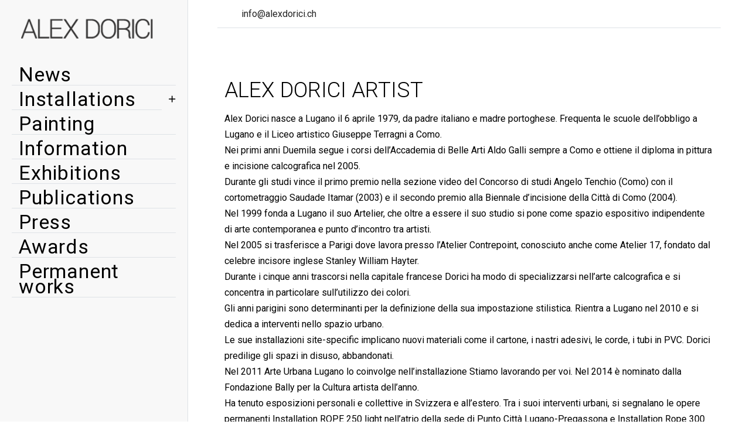

--- FILE ---
content_type: text/html; charset=utf-8
request_url: https://alexdorici.ch/
body_size: 9133
content:
<!DOCTYPE html>
<html lang="it-it" dir="ltr" data-bs-theme="light">

<head>
   <meta http-equiv="X-UA-Compatible" content="IE=edge" /><meta name="viewport" content="width=device-width, initial-scale=1" /><meta name="HandheldFriendly" content="true" /><meta name="mobile-web-app-capable" content="YES" /> <!-- document meta -->
   <meta charset="utf-8">
	<meta name="author" content="Aris">
	<meta name="generator" content="Joomla! - Open Source Content Management">
	<title>Alex Dorici</title>
<link href="/images/favicon.png?d3a1a4" rel="shortcut icon" type="image/png" sizes="any">
	<link href="/images/apple-touch.png?d3a1a4" rel="apple-touch-icon" type="image/png" sizes="any">
	<link href="/media/astroid/css/animate.min.css?d3a1a4" rel="stylesheet">
	<link href="https://fonts.gstatic.com?d3a1a4" rel="preconnect">
	<link href="https://fonts.googleapis.com/css2?family=Roboto:ital,wght@0,100;0,200;0,300;0,400;0,500;0,600;0,700;0,800;0,900;1,100;1,200;1,300;1,400;1,500;1,600;1,700;1,800;1,900&amp;display=swap" rel="stylesheet">
	<link href="/media/astroid/assets/vendor/fontawesome/css/all.min.css?d3a1a4" rel="stylesheet">
	<link href="/media/astroid/css/debug.css?d3a1a4" rel="stylesheet">
	<link href="/media/templates/site/tp_onepage/css/compiled-ddf452022cab61a457a2119ec7da2661.css?d3a1a4" rel="stylesheet">
	<link href="/media/templates/site/tp_onepage/css/compiled-2069f2fddaa963936a9c7724baec20cc.css?d3a1a4" rel="stylesheet">
	<link href="/media/vendor/joomla-custom-elements/css/joomla-alert.min.css?0.4.1" rel="stylesheet">
	<link href="/media/uikit4/css/uikit.min.css?d3a1a4" rel="stylesheet">
	<style>#fi-61b9f1168f37cc48296773{margin-bottom:30px}@media (max-width: 575.98px) {#fi-61b9f1168f37cc48296773{margin-bottom:30px}}</style>
	<style>.astroid-nav .nav-link:active, .astroid-nav .nav-link.active, .astroid-sidebar-menu .nav-link:active, .astroid-sidebar-menu .nav-link.active {
    background-color: #f8f8f8;
}
    .text-center {
    text-align: left !important;
}
li {
    padding: 0px 0;
}
.headline-bullet h3.module-title::before, .headline-bullet .module-title.h3::before {
    content: "";
    display: inline-block;
    position: relative;
    top: calc(-0 * 0em);
    vertical-align: middle;
    height: calc(0px + 0em);
    margin-right: calc(0px + 0em);
    border-left: calc(0px + 0em);
}
.headline-border-50 h3.module-title::after, .headline-border-50 .module-title.h3::after {
    bottom: 0;
    content: "";
    height: 1px;
    left: 0;
    position: absolute;
    width: 100%;
    background-color: #dee2e6 !important;
    border: none;
}
.headline-border-30 h3.module-title::after, .headline-border-30 .module-title.h3::after {
    bottom: 0;
    content: "";
    height: 1px;
    left: 0;
    position: absolute;
    width: 100%;
    background-color: #dee2e6 !important;
    border: none;

}
.uk-dotnav > .uk-active > * {
    background: #dee2e6 !important;
    border: 1px solid #dee2e6 !important;
}

.astroid-sidebar-content {
    padding: 0px;
}
.astroid-sidebar-menu li a {
    width: 100%;
    padding: 7px 10%;
        border-bottom: 1px solid #dee2e6 !important;
}
.astroid-sidebar-menu li > ul {
    list-style-type: none;
    margin: 0;
    padding: 0;
    padding-left: 20px;
    display: none;
    border-top: 0px solid #eee;
    
      font-weight: 400;
    text-transform: none;
    font-size: 34px;
    letter-spacing: 0.8px;
    line-height: 26px;
    font-family: Roboto, Arial, Helvetica, sans-serif;
}
.astroid-header-section, .astroid-sidebar-header {
    background-color: #ffffff;
}</style>
<script src="/media/vendor/jquery/js/jquery.min.js?3.7.1"></script>
	<script src="/media/astroid/js/animate.min.js?d3a1a4"></script>
	<script src="/media/astroid/js/offcanvas.min.js?d3a1a4"></script>
	<script src="/media/astroid/js/mobilemenu.min.js?d3a1a4"></script>
	<script src="/media/astroid/js/script.min.js?d3a1a4"></script>
	<script src="/media/astroid/js/debug.min.js?d3a1a4"></script>
	<script type="application/json" class="joomla-script-options new">{"joomla.jtext":{"ERROR":"Errore","MESSAGE":"Messaggio","NOTICE":"Avviso","WARNING":"Attenzione","JCLOSE":"Chiudi","JOK":"OK","JOPEN":"Apri"},"system.paths":{"root":"","rootFull":"https:\/\/alexdorici.ch\/","base":"","baseFull":"https:\/\/alexdorici.ch\/"},"csrf.token":"7d494746e39f6c07ec108f03d03222b3","uikit4.defer":true}</script>
	<script src="/media/system/js/core.min.js?a3d8f8"></script>
	<script src="/media/vendor/webcomponentsjs/js/webcomponents-bundle.min.js?2.8.0" nomodule defer></script>
	<script src="/media/vendor/bootstrap/js/tab.min.js?5.3.8" type="module"></script>
	<script src="/media/system/js/joomla-hidden-mail.min.js?80d9c7" type="module"></script>
	<script src="/media/system/js/messages.min.js?9a4811" type="module"></script>
	<script src="/media/uikit4/js/uikit.min.js?d3a1a4"></script>
	<script src="/media/uikit4/js/uikit-icons.min.js?d3a1a4"></script>
	<script>var TEMPLATE_HASH = "1991450226ad3e69810cfce6556c828e", ASTROID_COLOR_MODE ="light";</script>
	<script type="application/ld+json">{"@context":"https://schema.org","@graph":[{"@type":"Organization","@id":"https://alexdorici.ch/#/schema/Organization/base","name":"Alex Dorici","url":"https://alexdorici.ch/"},{"@type":"WebSite","@id":"https://alexdorici.ch/#/schema/WebSite/base","url":"https://alexdorici.ch/","name":"Alex Dorici","publisher":{"@id":"https://alexdorici.ch/#/schema/Organization/base"}},{"@type":"WebPage","@id":"https://alexdorici.ch/#/schema/WebPage/base","url":"https://alexdorici.ch/","name":"Alex Dorici","isPartOf":{"@id":"https://alexdorici.ch/#/schema/WebSite/base"},"about":{"@id":"https://alexdorici.ch/#/schema/Organization/base"},"inLanguage":"it-IT"},{"@type":"Article","@id":"https://alexdorici.ch/#/schema/com_content/article/10","name":"Home","headline":"Home","inLanguage":"it-IT","isPartOf":{"@id":"https://alexdorici.ch/#/schema/WebPage/base"}}]}</script>
 <!-- joomla head -->
    <!-- head styles -->
    <!-- head scripts -->
</head> <!-- document head -->

<body class="site astroid-framework com-content view-article layout-default itemid-178 guest-user astroid-header-sidebar-left header-sidebar-left start-alias tp-style-40 it-IT ltr" data-bs-spy="scroll" data-bs-target="#astroid-header" >
<!-- Loading old Bootstrap 5.1 because the new boorstrap 5.2 is not working for scollspy -->
<script src="https://cdn.jsdelivr.net/npm/bootstrap@5.1.3/dist/js/bootstrap.min.js" crossorigin="anonymous"></script>
   <button type="button" title="Back to Top" id="astroid-backtotop" class="btn rounded" ><i class="fas fa-arrow-up"></i></button><!-- astroid container -->
<div class="astroid-container row g-0">
    <!-- header starts -->
<div class="astroid-header astroid-sidebar-header col-12 col-xl-auto astroid-sidebar-left sidebar-dir-left has-sidebar">
    <div class="astroid-sidebar-content sticky-top">
        <div class="astroid-sidebar-collapsable">
            <i class="fa"></i>
        </div>
                <div class="astroid-sidebar-logo mb-xl-4">
            <div class="justify-content-start astroid-sidebar-mobile-menu"><div class="header-mobilemenu-trigger burger-menu-button align-self-center" data-offcanvas="#astroid-mobilemenu" data-effect="mobilemenu-slide"><button aria-label="Mobile Menu Toggle" class="button" type="button"><span class="box"><span class="inner"><span class="visually-hidden">Mobile Menu Toggle</span></span></span></button></div></div>            <div class="flex-grow-1">
                <!-- logo starts -->
    <!-- image logo starts -->
        <div class="logo-wrapper astroid-logo">
                <a target="_self" class="astroid-logo astroid-logo-image d-flex align-items-center mr-0 mr-lg-4" href="https://alexdorici.ch/" aria-label="Alex Dorici">
                                <img src="https://alexdorici.ch/images/logo1.png" alt="Alex Dorici" class="astroid-logo-default" />                                    
            <img src="https://alexdorici.ch/images/logo.png" alt="Alex Dorici" class="astroid-logo-mobile" />                            </a>
            </div>
    <!-- image logo ends -->
<!-- logo ends -->            </div>
            <div class="d-lg-none d-block min-w-30"></div>
        </div>
                        <div class="astroid-sidebar-menu-wrap">
            <ul class="astroid-sidebar-menu"><li class="nav-item nav-item-id-179 nav-item-level-1"><div class="nav-item-inner d-flex align-items-center"><!--menu link starts-->
<a href="/index.php/news" title="News" class="as-menu-item text-center nav-link-item-id-179 nav-link item-link-component item-level-1" data-drop-action="hover">
   <span class="nav-title">
                                          <span class="nav-title-text">News</span>                              </span>
   </a>
<!--menu link ends--></div></li><li class="nav-item nav-item-id-261 nav-item-level-1 nav-item-deeper nav-item-parent has-megamenu nav-item-dropdown"><div class="nav-item-inner d-flex align-items-center"><!--menu link starts-->
<a href="/index.php/installations" title="Installations" class="as-menu-item text-center nav-link-item-id-261 nav-link megamenu-item-link item-link-component item-level-1" data-drop-action="hover">
   <span class="nav-title">
                                          <span class="nav-title-text">Installations</span>                              </span>
   </a>
    <i class="fas fa-plus nav-item-caret"></i>
<!--menu link ends--></div><ul class="nav-child navbar-subnav level-1"><li class="nav-item-submenu nav-item-id-269 nav-item-level-2"><div class="nav-item-inner d-flex align-items-center"><!--menu link starts-->
<a href="/index.php/installations/rope912light" title="Rope#912Light" class="as-menu-item nav-link-item-id-269 item-link-component item-level-2" data-drop-action="hover">
   <span class="nav-title">
                                          <span class="nav-title-text">Rope#912Light</span>                              </span>
   </a>
<!--menu link ends--></div></li><li class="nav-item-submenu nav-item-id-270 nav-item-level-2"><div class="nav-item-inner d-flex align-items-center"><!--menu link starts-->
<a href="/index.php/installations/l-producao" title="L.Produçao" class="as-menu-item nav-link-item-id-270 item-link-component item-level-2" data-drop-action="hover">
   <span class="nav-title">
                                          <span class="nav-title-text">L.Produçao</span>                              </span>
   </a>
<!--menu link ends--></div></li><li class="nav-item-submenu nav-item-id-271 nav-item-level-2"><div class="nav-item-inner d-flex align-items-center"><!--menu link starts-->
<a href="/index.php/installations/rope88light" title="Rope#88Light" class="as-menu-item nav-link-item-id-271 item-link-component item-level-2" data-drop-action="hover">
   <span class="nav-title">
                                          <span class="nav-title-text">Rope#88Light</span>                              </span>
   </a>
<!--menu link ends--></div></li><li class="nav-item-submenu nav-item-id-272 nav-item-level-2"><div class="nav-item-inner d-flex align-items-center"><!--menu link starts-->
<a href="/index.php/installations/neuralrope-1" title="NeuralRope#1" class="as-menu-item nav-link-item-id-272 item-link-component item-level-2" data-drop-action="hover">
   <span class="nav-title">
                                          <span class="nav-title-text">NeuralRope#1</span>                              </span>
   </a>
<!--menu link ends--></div></li><li class="nav-item-submenu nav-item-id-273 nav-item-level-2"><div class="nav-item-inner d-flex align-items-center"><!--menu link starts-->
<a href="/index.php/installations/geometrie" title="Geometrie" class="as-menu-item nav-link-item-id-273 item-link-component item-level-2" data-drop-action="hover">
   <span class="nav-title">
                                          <span class="nav-title-text">Geometrie</span>                              </span>
   </a>
<!--menu link ends--></div></li><li class="nav-item-submenu nav-item-id-274 nav-item-level-2"><div class="nav-item-inner d-flex align-items-center"><!--menu link starts-->
<a href="/index.php/installations/sdw" title="SDW #21032018" class="as-menu-item nav-link-item-id-274 item-link-component item-level-2" data-drop-action="hover">
   <span class="nav-title">
                                          <span class="nav-title-text">SDW #21032018</span>                              </span>
   </a>
<!--menu link ends--></div></li><li class="nav-item-submenu nav-item-id-275 nav-item-level-2"><div class="nav-item-inner d-flex align-items-center"><!--menu link starts-->
<a href="/index.php/installations/portugal-729" title="Portugal#729" class="as-menu-item nav-link-item-id-275 item-link-component item-level-2" data-drop-action="hover">
   <span class="nav-title">
                                          <span class="nav-title-text">Portugal#729</span>                              </span>
   </a>
<!--menu link ends--></div></li><li class="nav-item-submenu nav-item-id-276 nav-item-level-2"><div class="nav-item-inner d-flex align-items-center"><!--menu link starts-->
<a href="/index.php/installations/azulejo-844" title="Azulejo#844" class="as-menu-item nav-link-item-id-276 item-link-component item-level-2" data-drop-action="hover">
   <span class="nav-title">
                                          <span class="nav-title-text">Azulejo#844</span>                              </span>
   </a>
<!--menu link ends--></div></li><li class="nav-item-submenu nav-item-id-277 nav-item-level-2"><div class="nav-item-inner d-flex align-items-center"><!--menu link starts-->
<a href="/index.php/installations/9-rooms" title="9#Rooms" class="as-menu-item nav-link-item-id-277 item-link-component item-level-2" data-drop-action="hover">
   <span class="nav-title">
                                          <span class="nav-title-text">9#Rooms</span>                              </span>
   </a>
<!--menu link ends--></div></li><li class="nav-item-submenu nav-item-id-278 nav-item-level-2"><div class="nav-item-inner d-flex align-items-center"><!--menu link starts-->
<a href="/index.php/installations/portugal-49" title="Portugal#49" class="as-menu-item nav-link-item-id-278 item-link-component item-level-2" data-drop-action="hover">
   <span class="nav-title">
                                          <span class="nav-title-text">Portugal#49</span>                              </span>
   </a>
<!--menu link ends--></div></li><li class="nav-item-submenu nav-item-id-279 nav-item-level-2"><div class="nav-item-inner d-flex align-items-center"><!--menu link starts-->
<a href="/index.php/installations/rope300light" title="Rope#300Light" class="as-menu-item nav-link-item-id-279 item-link-component item-level-2" data-drop-action="hover">
   <span class="nav-title">
                                          <span class="nav-title-text">Rope#300Light</span>                              </span>
   </a>
<!--menu link ends--></div></li><li class="nav-item-submenu nav-item-id-280 nav-item-level-2"><div class="nav-item-inner d-flex align-items-center"><!--menu link starts-->
<a href="/index.php/installations/rope-125light" title="Rope#125Light" class="as-menu-item nav-link-item-id-280 item-link-component item-level-2" data-drop-action="hover">
   <span class="nav-title">
                                          <span class="nav-title-text">Rope#125Light</span>                              </span>
   </a>
<!--menu link ends--></div></li><li class="nav-item-submenu nav-item-id-281 nav-item-level-2"><div class="nav-item-inner d-flex align-items-center"><!--menu link starts-->
<a href="/index.php/installations/garden-01" title="Garden#01" class="as-menu-item nav-link-item-id-281 item-link-component item-level-2" data-drop-action="hover">
   <span class="nav-title">
                                          <span class="nav-title-text">Garden#01</span>                              </span>
   </a>
<!--menu link ends--></div></li><li class="nav-item-submenu nav-item-id-282 nav-item-level-2"><div class="nav-item-inner d-flex align-items-center"><!--menu link starts-->
<a href="/index.php/installations/garden-02" title="Garden#02" class="as-menu-item nav-link-item-id-282 item-link-component item-level-2" data-drop-action="hover">
   <span class="nav-title">
                                          <span class="nav-title-text">Garden#02</span>                              </span>
   </a>
<!--menu link ends--></div></li><li class="nav-item-submenu nav-item-id-283 nav-item-level-2"><div class="nav-item-inner d-flex align-items-center"><!--menu link starts-->
<a href="/index.php/installations/3d-light-cube" title="3D Light Cube" class="as-menu-item nav-link-item-id-283 item-link-component item-level-2" data-drop-action="hover">
   <span class="nav-title">
                                          <span class="nav-title-text">3D Light Cube</span>                              </span>
   </a>
<!--menu link ends--></div></li><li class="nav-item-submenu nav-item-id-284 nav-item-level-2"><div class="nav-item-inner d-flex align-items-center"><!--menu link starts-->
<a href="/index.php/installations/sd-12062013" title="SD #12062013" class="as-menu-item nav-link-item-id-284 item-link-component item-level-2" data-drop-action="hover">
   <span class="nav-title">
                                          <span class="nav-title-text">SD #12062013</span>                              </span>
   </a>
<!--menu link ends--></div></li><li class="nav-item-submenu nav-item-id-285 nav-item-level-2"><div class="nav-item-inner d-flex align-items-center"><!--menu link starts-->
<a href="/index.php/installations/rope-207-452" title="Rope #207/452" class="as-menu-item nav-link-item-id-285 item-link-component item-level-2" data-drop-action="hover">
   <span class="nav-title">
                                          <span class="nav-title-text">Rope #207/452</span>                              </span>
   </a>
<!--menu link ends--></div></li><li class="nav-item-submenu nav-item-id-286 nav-item-level-2"><div class="nav-item-inner d-flex align-items-center"><!--menu link starts-->
<a href="/index.php/installations/km-zero" title="Km Zero" class="as-menu-item nav-link-item-id-286 item-link-component item-level-2" data-drop-action="hover">
   <span class="nav-title">
                                          <span class="nav-title-text">Km Zero</span>                              </span>
   </a>
<!--menu link ends--></div></li><li class="nav-item-submenu nav-item-id-287 nav-item-level-2"><div class="nav-item-inner d-flex align-items-center"><!--menu link starts-->
<a href="/index.php/installations/sdf-into-ch" title="SDF into CH" class="as-menu-item nav-link-item-id-287 item-link-component item-level-2" data-drop-action="hover">
   <span class="nav-title">
                                          <span class="nav-title-text">SDF into CH</span>                              </span>
   </a>
<!--menu link ends--></div></li><li class="nav-item-submenu nav-item-id-288 nav-item-level-2"><div class="nav-item-inner d-flex align-items-center"><!--menu link starts-->
<a href="/index.php/installations/cube" title="Cube" class="as-menu-item nav-link-item-id-288 item-link-component item-level-2" data-drop-action="hover">
   <span class="nav-title">
                                          <span class="nav-title-text">Cube</span>                              </span>
   </a>
<!--menu link ends--></div></li><li class="nav-item-submenu nav-item-id-289 nav-item-level-2"><div class="nav-item-inner d-flex align-items-center"><!--menu link starts-->
<a href="/index.php/installations/4179" title="#4179" class="as-menu-item nav-link-item-id-289 item-link-component item-level-2" data-drop-action="hover">
   <span class="nav-title">
                                          <span class="nav-title-text">#4179</span>                              </span>
   </a>
<!--menu link ends--></div></li><li class="nav-item-submenu nav-item-id-290 nav-item-level-2"><div class="nav-item-inner d-flex align-items-center"><!--menu link starts-->
<a href="/index.php/installations/geometricarc" title="GeometricARC" class="as-menu-item nav-link-item-id-290 item-link-component item-level-2" data-drop-action="hover">
   <span class="nav-title">
                                          <span class="nav-title-text">GeometricARC</span>                              </span>
   </a>
<!--menu link ends--></div></li><li class="nav-item-submenu nav-item-id-291 nav-item-level-2"><div class="nav-item-inner d-flex align-items-center"><!--menu link starts-->
<a href="/index.php/installations/sd-07072013" title="SD #07072013" class="as-menu-item nav-link-item-id-291 item-link-component item-level-2" data-drop-action="hover">
   <span class="nav-title">
                                          <span class="nav-title-text">SD #07072013</span>                              </span>
   </a>
<!--menu link ends--></div></li><li class="nav-item-submenu nav-item-id-292 nav-item-level-2"><div class="nav-item-inner d-flex align-items-center"><!--menu link starts-->
<a href="/index.php/installations/its-about-time" title="It's About Time" class="as-menu-item nav-link-item-id-292 item-link-component item-level-2" data-drop-action="hover">
   <span class="nav-title">
                                          <span class="nav-title-text">It's About Time</span>                              </span>
   </a>
<!--menu link ends--></div></li><li class="nav-item-submenu nav-item-id-293 nav-item-level-2"><div class="nav-item-inner d-flex align-items-center"><!--menu link starts-->
<a href="/index.php/installations/s-implosion" title="S. Implosion" class="as-menu-item nav-link-item-id-293 item-link-component item-level-2" data-drop-action="hover">
   <span class="nav-title">
                                          <span class="nav-title-text">S. Implosion</span>                              </span>
   </a>
<!--menu link ends--></div></li><li class="nav-item-submenu nav-item-id-294 nav-item-level-2"><div class="nav-item-inner d-flex align-items-center"><!--menu link starts-->
<a href="/index.php/installations/reappropriation" title="Reappropriation" class="as-menu-item nav-link-item-id-294 item-link-component item-level-2" data-drop-action="hover">
   <span class="nav-title">
                                          <span class="nav-title-text">Reappropriation</span>                              </span>
   </a>
<!--menu link ends--></div></li><li class="nav-item-submenu nav-item-id-295 nav-item-level-2"><div class="nav-item-inner d-flex align-items-center"><!--menu link starts-->
<a href="/index.php/installations/slv" title="SLV" class="as-menu-item nav-link-item-id-295 item-link-component item-level-2" data-drop-action="hover">
   <span class="nav-title">
                                          <span class="nav-title-text">SLV</span>                              </span>
   </a>
<!--menu link ends--></div></li><li class="nav-item-submenu nav-item-id-296 nav-item-level-2"><div class="nav-item-inner d-flex align-items-center"><!--menu link starts-->
<a href="/index.php/installations/2023-01-28-15-44-49" title="?" class="as-menu-item nav-link-item-id-296 item-link-component item-level-2" data-drop-action="hover">
   <span class="nav-title">
                                          <span class="nav-title-text">?</span>                              </span>
   </a>
<!--menu link ends--></div></li><li class="nav-item-submenu nav-item-id-297 nav-item-level-2"><div class="nav-item-inner d-flex align-items-center"><!--menu link starts-->
<a href="/index.php/installations/ail" title="#AIL" class="as-menu-item nav-link-item-id-297 item-link-component item-level-2" data-drop-action="hover">
   <span class="nav-title">
                                          <span class="nav-title-text">#AIL</span>                              </span>
   </a>
<!--menu link ends--></div></li><li class="nav-item-submenu nav-item-id-298 nav-item-level-2"><div class="nav-item-inner d-flex align-items-center"><!--menu link starts-->
<a href="/index.php/installations/geometricwall" title="GeometricWall" class="as-menu-item nav-link-item-id-298 item-link-component item-level-2" data-drop-action="hover">
   <span class="nav-title">
                                          <span class="nav-title-text">GeometricWall</span>                              </span>
   </a>
<!--menu link ends--></div></li><li class="nav-item-submenu nav-item-id-299 nav-item-level-2"><div class="nav-item-inner d-flex align-items-center"><!--menu link starts-->
<a href="/index.php/installations/wpu2019" title="WPU2019" class="as-menu-item nav-link-item-id-299 item-link-component item-level-2" data-drop-action="hover">
   <span class="nav-title">
                                          <span class="nav-title-text">WPU2019</span>                              </span>
   </a>
<!--menu link ends--></div></li><li class="nav-item-submenu nav-item-id-300 nav-item-level-2"><div class="nav-item-inner d-flex align-items-center"><!--menu link starts-->
<a href="/index.php/installations/irs" title="#IRS" class="as-menu-item nav-link-item-id-300 item-link-component item-level-2" data-drop-action="hover">
   <span class="nav-title">
                                          <span class="nav-title-text">#IRS</span>                              </span>
   </a>
<!--menu link ends--></div></li><li class="nav-item-submenu nav-item-id-301 nav-item-level-2"><div class="nav-item-inner d-flex align-items-center"><!--menu link starts-->
<a href="/index.php/installations/bagbox-1" title="BagBox#1" class="as-menu-item nav-link-item-id-301 item-link-component item-level-2" data-drop-action="hover">
   <span class="nav-title">
                                          <span class="nav-title-text">BagBox#1</span>                              </span>
   </a>
<!--menu link ends--></div></li></ul></li><li class="nav-item nav-item-id-262 nav-item-level-1"><div class="nav-item-inner d-flex align-items-center"><!--menu link starts-->
<a href="/index.php/painting" title="Painting" class="as-menu-item text-center nav-link-item-id-262 nav-link item-link-component item-level-1" data-drop-action="hover">
   <span class="nav-title">
                                          <span class="nav-title-text">Painting</span>                              </span>
   </a>
<!--menu link ends--></div></li><li class="nav-item nav-item-id-263 nav-item-level-1"><div class="nav-item-inner d-flex align-items-center"><!--menu link starts-->
<a href="/index.php/information" title="Information" class="as-menu-item text-center nav-link-item-id-263 nav-link item-link-component item-level-1" data-drop-action="hover">
   <span class="nav-title">
                                          <span class="nav-title-text">Information</span>                              </span>
   </a>
<!--menu link ends--></div></li><li class="nav-item nav-item-id-264 nav-item-level-1"><div class="nav-item-inner d-flex align-items-center"><!--menu link starts-->
<a href="/index.php/exhibitions" title="Exhibitions" class="as-menu-item text-center nav-link-item-id-264 nav-link item-link-component item-level-1" data-drop-action="hover">
   <span class="nav-title">
                                          <span class="nav-title-text">Exhibitions</span>                              </span>
   </a>
<!--menu link ends--></div></li><li class="nav-item nav-item-id-265 nav-item-level-1"><div class="nav-item-inner d-flex align-items-center"><!--menu link starts-->
<a href="/index.php/publications" title="Publications" class="as-menu-item text-center nav-link-item-id-265 nav-link item-link-component item-level-1" data-drop-action="hover">
   <span class="nav-title">
                                          <span class="nav-title-text">Publications</span>                              </span>
   </a>
<!--menu link ends--></div></li><li class="nav-item nav-item-id-266 nav-item-level-1"><div class="nav-item-inner d-flex align-items-center"><!--menu link starts-->
<a href="/index.php/press" title="Press" class="as-menu-item text-center nav-link-item-id-266 nav-link item-link-component item-level-1" data-drop-action="hover">
   <span class="nav-title">
                                          <span class="nav-title-text">Press</span>                              </span>
   </a>
<!--menu link ends--></div></li><li class="nav-item nav-item-id-267 nav-item-level-1"><div class="nav-item-inner d-flex align-items-center"><!--menu link starts-->
<a href="/index.php/awards" title="Awards" class="as-menu-item text-center nav-link-item-id-267 nav-link item-link-component item-level-1" data-drop-action="hover">
   <span class="nav-title">
                                          <span class="nav-title-text">Awards</span>                              </span>
   </a>
<!--menu link ends--></div></li><li class="nav-item nav-item-id-268 nav-item-level-1"><div class="nav-item-inner d-flex align-items-center"><!--menu link starts-->
<a href="/index.php/permanent-works" title="Permanent works" class="as-menu-item text-center nav-link-item-id-268 nav-link item-link-component item-level-1" data-drop-action="hover">
   <span class="nav-title">
                                          <span class="nav-title-text">Permanent works</span>                              </span>
   </a>
<!--menu link ends--></div></li></ul>        </div>
                    <div class="astroid-sidebar-block astroid-sidebar-block-2">
                <div class="header-block-item"></div>            </div>
            </div>
</div>
<!-- header ends -->    <!-- astroid content -->
    <div class="astroid-content has-sidebar sidebar-dir-left col">
                <!-- astroid layout -->
        <div class="astroid-layout astroid-layout-wide">
                        <!-- astroid wrapper -->
            <div class="astroid-wrapper">
                                <div class="astroid-section" id="home"><div class="container"><div class="astroid-row row border-bottom" id="ar-1eisx8g60"><div class="astroid-column col-lg-8 col-md-12 col-sm-12 col-12" id="ac-8nwirqd27"><div class="astroid-module-position" id="tl-doj03c95r"><div class="astroid-contact-info">
   
   
   
         <span class="astroid-contact-email">
                     <i class="far fa-envelope"></i>
                            <joomla-hidden-mail  is-link="1" is-email="1" first="aW5mbw==" last="YWxleGRvcmljaS5jaA==" text="aW5mb0BhbGV4ZG9yaWNpLmNo" base="" >Questo indirizzo email è protetto dagli spambots. È necessario abilitare JavaScript per vederlo.</joomla-hidden-mail>      </span>
   
   </div></div></div><div class="astroid-column col-lg-4 col-md-12 col-sm-12 col-12" id="ac-87asgxhn7"><div class="astroid-module-position float-right" id="tr-cm03j5sls"><div class="astroid-social-icons row">
    <div class="col"><a title="Instagram"  href="https://www.instagram.com/alexdorici/" target="_blank" rel="noopener"><i class="fab fa-instagram"></i></a></div></div></div></div></div></div></div><div class="astroid-section astroid-component-section" id="content"><div class="container"><div class="astroid-row row" id="ar-1528971561366"><div class="astroid-column col-lg-4 col-md-12 col-sm-12 col-12 col-lg-12" id="ac-1528971561366"><div class="astroid-message" id="m-1528971711775"><div id="system-message-container" aria-live="polite"></div>
</div><div class="astroid-component" id="ca-1529739248826"><main class="astroid-component-area">
   <div class="com-content-article item-page" itemscope itemtype="https://schema.org/Article"><meta itemprop="inLanguage" content="it-IT"><div class="astroid-section" id="as-61b5cf11613cc086185689"><div class="astroid-row row no-gutters gx-0" id="ar-61b5cf11613cc033152637"><div class="astroid-column col-lg-12 col-md-12 col-sm-12 col-12" id="ac-61b5cf11613cc030930660"><div class="astroid-article-full-image" id="fi-61b9f1168f37cc48296773">
</div><div class="astroid-article-text" id="awt-61bae20c0d2cf499628496"><h2>Alex Dorici Artist</h2>
<p>Alex Dorici nasce a Lugano il 6 aprile 1979, da padre italiano e madre portoghese. Frequenta le scuole dell’obbligo a Lugano e il Liceo artistico Giuseppe Terragni a Como.<br />Nei primi anni Duemila segue i corsi dell’Accademia di Belle Arti Aldo Galli sempre a Como e ottiene il diploma in pittura e incisione calcografica nel 2005.<br />Durante gli studi vince il primo premio nella sezione video del Concorso di studi Angelo Tenchio (Como) con il cortometraggio Saudade Itamar (2003) e il secondo premio alla Biennale d’incisione della Città di Como (2004).<br />Nel 1999 fonda a Lugano il suo Artelier, che oltre a essere il suo studio si pone come spazio espositivo indipendente di arte contemporanea e punto d’incontro tra artisti.<br />Nel 2005 si trasferisce a Parigi dove lavora presso l’Atelier Contrepoint, conosciuto anche come Atelier 17, fondato dal celebre incisore inglese Stanley William Hayter.<br />Durante i cinque anni trascorsi nella capitale francese Dorici ha modo di specializzarsi nell’arte calcografica e si concentra in particolare sull’utilizzo dei colori.<br />Gli anni parigini sono determinanti per la definizione della sua impostazione stilistica. Rientra a Lugano nel 2010 e si dedica a interventi nello spazio urbano.<br />Le sue installazioni site-specific implicano nuovi materiali come il cartone, i nastri adesivi, le corde, i tubi in PVC. Dorici predilige gli spazi in disuso, abbandonati.<br />Nel 2011 Arte Urbana Lugano lo coinvolge nell’installazione Stiamo lavorando per voi. Nel 2014 è nominato dalla Fondazione Bally per la Cultura artista dell’anno.<br />Ha tenuto esposizioni personali e collettive in Svizzera e all’estero. Tra i suoi interventi urbani, si segnalano le opere permanenti Installation ROPE 250 light nell’atrio della sede di Punto Città Lugano-Pregassona e Installation Rope 300 meters Light nella Torre del Capitano di Morcote. L’artista vive e lavora a Lugano.<br /><br /></p>
<p><a href="/index.php/information">&gt;Leggi tutto</a></p>
<p> </p> </div></div></div></div></div>
</main></div></div></div></div></div><div class="astroid-section" id="portfolio"><div class="container"><div class="astroid-row row" id="ar-2ltsdq14z"><div class="astroid-column col-lg-12 col-md-12 col-sm-12 col-12" id="ac-vp12if5ep"><div class="astroid-module-position headline-border-30" id="bb1s-wjkcctjqm" data-animation="fadeInUp" style="visibility: hidden;"><div class="moduletable split-title-module"><h3 class="module-title split-title page-header"><span class="split-1">Portfolio Opere</span></h3>
<style type="text/css">

.uk-card img { transform: scale(1); transform-origin: 50% 50% 0px; transition: all 0.3s ease 0s; }
.uk-card a:hover img { transform: scale(1.0); }
.uk-card .item-image-backdrop { position: absolute; top: 0px; left: 0px; z-index: 10; width: 100%; height: 100%; background-color: rgb(0, 0, 0); visibility: hidden; opacity: 0; transition: all 0.3s ease 0s; }
.uk-card a:hover .item-image-backdrop { visibility: visible; opacity: 0.7; }
.uk-card .item-image-backdrop::before { content: ""; z-index: 11; display: block; width: 25px; height: 1px; background-color: rgb(255, 255, 255); position: absolute; top: 50%; left: 50%; margin-left: -12px; transition: all 0.3s ease 0s; transform: translateX(-150px); }
.uk-card .item-image-backdrop::after { content: ""; z-index: 12; display: block; width: 1px; height: 25px; background-color: rgb(255, 255, 255); position: absolute; top: 50%; left: 50%; margin-top: -12px; transition: all 0.3s ease 0s; transform: translateY(-150px); }
.uk-card a:hover .item-image-backdrop::before { transform: translateX(0px); }
.uk-card a:hover .item-image-backdrop::after { transform: translateY(0px); }

</style>

<div class="uk-slider-container-offset" uk-slider="autoplay:true;autoplay-interval:4000;finite:0;pause-on-hover:0">
    <div class="uk-position-relative uk-visible-toggle">
        <ul class="uk-grid-match uk-slider-items  uk-grid uk-grid-medium uk-child-width-1-1 uk-child-width-1-1@s uk-child-width-1-2@m uk-child-width-1-3@l uk-child-width-1-3@xl" uk-grid>
            			
			
            <li>
				<div class=" text-left">
                    <div class="uk-card uk-card-media-top" >
                        														<div uk-lightbox class="uk-inline-clip">
								<a href="/images/portfolio/NeuralRope1.jpg#joomlaImage://local-images/portfolio/NeuralRope1.jpg?width=1400&height=1050">
								<img  title="NeuralRope#1" class="uk-border-circle7" src="/images/portfolio/NeuralRope1.jpg#joomlaImage://local-images/portfolio/NeuralRope1.jpg?width=1400&height=1050" alt="NeuralRope#1">
								<span class="item-image-backdrop"></span>
								</a>
							</div>
													                    </div>
                
										<div class="p-3">
												<h4 class="uk-card-title">NeuralRope#1</h4>
												
													<b>2 settembre 2019</b><br>Inside an Artificial Brain.
di Alex Dorici e Luca Maria Gambardella
Opera interattiva permanente dedicata
all'intelligenza artificiale nata dal connubio
fra ricerca artistica e scientifica. 
Lugano – Svizzera												
											</div>
									</div>
			
            </li>
            			
			
            <li>
				<div class=" text-left">
                    <div class="uk-card uk-card-media-top" >
                        														<div uk-lightbox class="uk-inline-clip">
								<a href="/images/portfolio/ail.jpg#joomlaImage://local-images/portfolio/ail.jpg?width=1400&height=1050">
								<img  title="AIL #10102018" class="uk-border-circle7" src="/images/portfolio/ail.jpg#joomlaImage://local-images/portfolio/ail.jpg?width=1400&height=1050" alt="AIL #10102018">
								<span class="item-image-backdrop"></span>
								</a>
							</div>
													                    </div>
                
										<div class="p-3">
												<h4 class="uk-card-title">AIL #10102018</h4>
												
													<b>2018/19</b><br>Installazione nastro adesivo colorato e cordame navale. Installazione ambientale Aziende Industriali di Lugano.												
											</div>
									</div>
			
            </li>
            			
			
            <li>
				<div class=" text-left">
                    <div class="uk-card uk-card-media-top" >
                        														<div uk-lightbox class="uk-inline-clip">
								<a href="/images/portfolio/Geometricwall.jpg#joomlaImage://local-images/portfolio/Geometricwall.jpg?width=1400&height=1050">
								<img  title="GeometricWall" class="uk-border-circle7" src="/images/portfolio/Geometricwall.jpg#joomlaImage://local-images/portfolio/Geometricwall.jpg?width=1400&height=1050" alt="GeometricWall">
								<span class="item-image-backdrop"></span>
								</a>
							</div>
													                    </div>
                
										<div class="p-3">
												<h4 class="uk-card-title">GeometricWall</h4>
												
													<b>2019</b><br>Opera pittorica Site specific, 
casa privata.												
											</div>
									</div>
			
            </li>
            			
			
            <li>
				<div class=" text-left">
                    <div class="uk-card uk-card-media-top" >
                        														<div uk-lightbox class="uk-inline-clip">
								<a href="/images/portfolio/rope.jpg#joomlaImage://local-images/portfolio/rope.jpg?width=1400&height=1050">
								<img  title="ROPE 207/452 METERS" class="uk-border-circle7" src="/images/portfolio/rope.jpg#joomlaImage://local-images/portfolio/rope.jpg?width=1400&height=1050" alt="ROPE 207/452 METERS">
								<span class="item-image-backdrop"></span>
								</a>
							</div>
													                    </div>
                
										<div class="p-3">
												<h4 class="uk-card-title">ROPE 207/452 METERS</h4>
												
													<b>2014</b><br>Seguire il filo del discorso.
Installazione ambientale.
Corda.												
											</div>
									</div>
			
            </li>
                    </ul>
		    </div>
    
   
    
        <div class="uk-flex uk-flex-center uk-margin-small-top">
        <ul class="uk-slider-nav uk-dotnav"></ul>
    </div>
        
</div>
</div></div></div></div></div></div><div class="astroid-section" id="bd-ly1bmover"><div class="container"><div class="astroid-row row" id="ar-qgxwczqbs"><div class="astroid-column col-lg-4 col-md-12 col-sm-12 col-12" id="ac-jtao1qnxu"><div class="astroid-module-position headline-border-50 headline-bullet" id="be1-u6bw4bysc" data-animation="fadeInUp" style="visibility: hidden;"><div class="bottom-e-1-position moduletable ">
            <h3 class="module-title">Alex Dorici</h3>        
<div id="mod-custom136" class="mod-custom custom">
    <p>Via Arbostra 3 <br />CH-6963 Pregassona-Lugano<br /><br />Phone<br />+41 (0)76 679 81 00 <br />E-mail<br /><span style="text-decoration: underline;">info@alexdorici.ch</span></p></div>
</div></div></div><div class="astroid-column col-lg-4 col-md-12 col-sm-12 col-12" id="ac-a3na496hy"><div class="astroid-module-position headline-border-50 headline-bullet" id="be2-g76k80ms2" data-animation="fadeInUp" style="visibility: hidden;"><div class="bottom-e-2-position moduletable ">
            <h3 class="module-title">Artelier</h3>        
<div id="mod-custom131" class="mod-custom custom">
    <p>Spazio espositivo indipendente <br />di arte contemporanea<br />Via Bossi 12<br />CH–6900 Lugano<br /><br />Phone<br />+41 (0)76 679 81 00<br />E-mail<br /><span style="text-decoration: underline;">info@alexdorici.ch</span></p></div>
</div></div></div><div class="astroid-column col-lg-4 col-md-12 col-sm-12 col-12" id="ac-yjzg8r3cy"><div class="astroid-module-position headline-border-50 headline-bullet" id="be3-anfmzyjyh" data-animation="fadeInUp" style="visibility: hidden;"><div class="bottom-e-3-position moduletable ">
            <h3 class="module-title">Link e social</h3>        
<div id="mod-custom137" class="mod-custom custom">
    <p><a title="Instagram" href="https://www.instagram.com/alexdorici/" target="_blank" rel="noopener"> &gt;instagramAlexDorici</a></p></div>
</div></div></div></div></div></div><div class="astroid-section astroid-footer-section text-center" id="f-oel6e1bpp"><div class="container"><div class="astroid-row row" id="ar-pn9wa1b0i"><div class="astroid-column col-lg-6 col-md-12 col-sm-12 col-12 col-lg-12" id="ac-duyyla39b"><div class="astroid-module-position float-right" id="f2-9u7gflz45"><div id="astroid-footer" class="astroid-footer"><div >© Alex Dorici 2026 
</div></div></div></div></div></div></div>                            </div>
            <!-- end of astroid wrapper -->
                    </div>
        <!-- end of astroid layout -->
            </div>
    <!-- end of astroid content -->
    <div id="astroid-mobilemenu-wrap"><div class="astroid-mobilemenu d-none d-init dir-left" data-class-prefix="astroid-mobilemenu" id="astroid-mobilemenu">
   <div class="burger-menu-button active">
      <button aria-label="Mobile Menu Toggle" type="button" class="button close-offcanvas offcanvas-close-btn">
         <span class="box">
            <span class="inner"><span class="visually-hidden">Mobile Menu Toggle</span></span>
         </span>
      </button>
   </div>
   <ul class="astroid-mobile-menu d-none"><li class="nav-item nav-item-id-179 nav-item-level-1"><!--menu link starts-->
<a href="/index.php/news" title="News" class="as-menu-item text-center nav-link-item-id-179 nav-link item-link-component item-level-1" data-drop-action="hover">
   <span class="nav-title">
                                          <span class="nav-title-text">News</span>                              </span>
   </a>
<!--menu link ends--></li><li class="nav-item nav-item-id-261 nav-item-level-1 nav-item-deeper nav-item-parent has-megamenu nav-item-dropdown"><!--menu link starts-->
<a href="/index.php/installations" title="Installations" class="as-menu-item text-center nav-link-item-id-261 nav-link item-link-component item-level-1" data-drop-action="hover">
   <span class="nav-title">
                                          <span class="nav-title-text">Installations</span>                              </span>
   </a>
<!--menu link ends--><ul class="nav-child list-group navbar-subnav level-1"><li class="nav-item-submenu nav-item-id-269 nav-item-level-2"><!--menu link starts-->
<a href="/index.php/installations/rope912light" title="Rope#912Light" class="as-menu-item nav-link-item-id-269 nav-link item-link-component item-level-2" data-drop-action="hover">
   <span class="nav-title">
                                          <span class="nav-title-text">Rope#912Light</span>                              </span>
   </a>
<!--menu link ends--></li><li class="nav-item-submenu nav-item-id-270 nav-item-level-2"><!--menu link starts-->
<a href="/index.php/installations/l-producao" title="L.Produçao" class="as-menu-item nav-link-item-id-270 nav-link item-link-component item-level-2" data-drop-action="hover">
   <span class="nav-title">
                                          <span class="nav-title-text">L.Produçao</span>                              </span>
   </a>
<!--menu link ends--></li><li class="nav-item-submenu nav-item-id-271 nav-item-level-2"><!--menu link starts-->
<a href="/index.php/installations/rope88light" title="Rope#88Light" class="as-menu-item nav-link-item-id-271 nav-link item-link-component item-level-2" data-drop-action="hover">
   <span class="nav-title">
                                          <span class="nav-title-text">Rope#88Light</span>                              </span>
   </a>
<!--menu link ends--></li><li class="nav-item-submenu nav-item-id-272 nav-item-level-2"><!--menu link starts-->
<a href="/index.php/installations/neuralrope-1" title="NeuralRope#1" class="as-menu-item nav-link-item-id-272 nav-link item-link-component item-level-2" data-drop-action="hover">
   <span class="nav-title">
                                          <span class="nav-title-text">NeuralRope#1</span>                              </span>
   </a>
<!--menu link ends--></li><li class="nav-item-submenu nav-item-id-273 nav-item-level-2"><!--menu link starts-->
<a href="/index.php/installations/geometrie" title="Geometrie" class="as-menu-item nav-link-item-id-273 nav-link item-link-component item-level-2" data-drop-action="hover">
   <span class="nav-title">
                                          <span class="nav-title-text">Geometrie</span>                              </span>
   </a>
<!--menu link ends--></li><li class="nav-item-submenu nav-item-id-274 nav-item-level-2"><!--menu link starts-->
<a href="/index.php/installations/sdw" title="SDW #21032018" class="as-menu-item nav-link-item-id-274 nav-link item-link-component item-level-2" data-drop-action="hover">
   <span class="nav-title">
                                          <span class="nav-title-text">SDW #21032018</span>                              </span>
   </a>
<!--menu link ends--></li><li class="nav-item-submenu nav-item-id-275 nav-item-level-2"><!--menu link starts-->
<a href="/index.php/installations/portugal-729" title="Portugal#729" class="as-menu-item nav-link-item-id-275 nav-link item-link-component item-level-2" data-drop-action="hover">
   <span class="nav-title">
                                          <span class="nav-title-text">Portugal#729</span>                              </span>
   </a>
<!--menu link ends--></li><li class="nav-item-submenu nav-item-id-276 nav-item-level-2"><!--menu link starts-->
<a href="/index.php/installations/azulejo-844" title="Azulejo#844" class="as-menu-item nav-link-item-id-276 nav-link item-link-component item-level-2" data-drop-action="hover">
   <span class="nav-title">
                                          <span class="nav-title-text">Azulejo#844</span>                              </span>
   </a>
<!--menu link ends--></li><li class="nav-item-submenu nav-item-id-277 nav-item-level-2"><!--menu link starts-->
<a href="/index.php/installations/9-rooms" title="9#Rooms" class="as-menu-item nav-link-item-id-277 nav-link item-link-component item-level-2" data-drop-action="hover">
   <span class="nav-title">
                                          <span class="nav-title-text">9#Rooms</span>                              </span>
   </a>
<!--menu link ends--></li><li class="nav-item-submenu nav-item-id-278 nav-item-level-2"><!--menu link starts-->
<a href="/index.php/installations/portugal-49" title="Portugal#49" class="as-menu-item nav-link-item-id-278 nav-link item-link-component item-level-2" data-drop-action="hover">
   <span class="nav-title">
                                          <span class="nav-title-text">Portugal#49</span>                              </span>
   </a>
<!--menu link ends--></li><li class="nav-item-submenu nav-item-id-279 nav-item-level-2"><!--menu link starts-->
<a href="/index.php/installations/rope300light" title="Rope#300Light" class="as-menu-item nav-link-item-id-279 nav-link item-link-component item-level-2" data-drop-action="hover">
   <span class="nav-title">
                                          <span class="nav-title-text">Rope#300Light</span>                              </span>
   </a>
<!--menu link ends--></li><li class="nav-item-submenu nav-item-id-280 nav-item-level-2"><!--menu link starts-->
<a href="/index.php/installations/rope-125light" title="Rope#125Light" class="as-menu-item nav-link-item-id-280 nav-link item-link-component item-level-2" data-drop-action="hover">
   <span class="nav-title">
                                          <span class="nav-title-text">Rope#125Light</span>                              </span>
   </a>
<!--menu link ends--></li><li class="nav-item-submenu nav-item-id-281 nav-item-level-2"><!--menu link starts-->
<a href="/index.php/installations/garden-01" title="Garden#01" class="as-menu-item nav-link-item-id-281 nav-link item-link-component item-level-2" data-drop-action="hover">
   <span class="nav-title">
                                          <span class="nav-title-text">Garden#01</span>                              </span>
   </a>
<!--menu link ends--></li><li class="nav-item-submenu nav-item-id-282 nav-item-level-2"><!--menu link starts-->
<a href="/index.php/installations/garden-02" title="Garden#02" class="as-menu-item nav-link-item-id-282 nav-link item-link-component item-level-2" data-drop-action="hover">
   <span class="nav-title">
                                          <span class="nav-title-text">Garden#02</span>                              </span>
   </a>
<!--menu link ends--></li><li class="nav-item-submenu nav-item-id-283 nav-item-level-2"><!--menu link starts-->
<a href="/index.php/installations/3d-light-cube" title="3D Light Cube" class="as-menu-item nav-link-item-id-283 nav-link item-link-component item-level-2" data-drop-action="hover">
   <span class="nav-title">
                                          <span class="nav-title-text">3D Light Cube</span>                              </span>
   </a>
<!--menu link ends--></li><li class="nav-item-submenu nav-item-id-284 nav-item-level-2"><!--menu link starts-->
<a href="/index.php/installations/sd-12062013" title="SD #12062013" class="as-menu-item nav-link-item-id-284 nav-link item-link-component item-level-2" data-drop-action="hover">
   <span class="nav-title">
                                          <span class="nav-title-text">SD #12062013</span>                              </span>
   </a>
<!--menu link ends--></li><li class="nav-item-submenu nav-item-id-285 nav-item-level-2"><!--menu link starts-->
<a href="/index.php/installations/rope-207-452" title="Rope #207/452" class="as-menu-item nav-link-item-id-285 nav-link item-link-component item-level-2" data-drop-action="hover">
   <span class="nav-title">
                                          <span class="nav-title-text">Rope #207/452</span>                              </span>
   </a>
<!--menu link ends--></li><li class="nav-item-submenu nav-item-id-286 nav-item-level-2"><!--menu link starts-->
<a href="/index.php/installations/km-zero" title="Km Zero" class="as-menu-item nav-link-item-id-286 nav-link item-link-component item-level-2" data-drop-action="hover">
   <span class="nav-title">
                                          <span class="nav-title-text">Km Zero</span>                              </span>
   </a>
<!--menu link ends--></li><li class="nav-item-submenu nav-item-id-287 nav-item-level-2"><!--menu link starts-->
<a href="/index.php/installations/sdf-into-ch" title="SDF into CH" class="as-menu-item nav-link-item-id-287 nav-link item-link-component item-level-2" data-drop-action="hover">
   <span class="nav-title">
                                          <span class="nav-title-text">SDF into CH</span>                              </span>
   </a>
<!--menu link ends--></li><li class="nav-item-submenu nav-item-id-288 nav-item-level-2"><!--menu link starts-->
<a href="/index.php/installations/cube" title="Cube" class="as-menu-item nav-link-item-id-288 nav-link item-link-component item-level-2" data-drop-action="hover">
   <span class="nav-title">
                                          <span class="nav-title-text">Cube</span>                              </span>
   </a>
<!--menu link ends--></li><li class="nav-item-submenu nav-item-id-289 nav-item-level-2"><!--menu link starts-->
<a href="/index.php/installations/4179" title="#4179" class="as-menu-item nav-link-item-id-289 nav-link item-link-component item-level-2" data-drop-action="hover">
   <span class="nav-title">
                                          <span class="nav-title-text">#4179</span>                              </span>
   </a>
<!--menu link ends--></li><li class="nav-item-submenu nav-item-id-290 nav-item-level-2"><!--menu link starts-->
<a href="/index.php/installations/geometricarc" title="GeometricARC" class="as-menu-item nav-link-item-id-290 nav-link item-link-component item-level-2" data-drop-action="hover">
   <span class="nav-title">
                                          <span class="nav-title-text">GeometricARC</span>                              </span>
   </a>
<!--menu link ends--></li><li class="nav-item-submenu nav-item-id-291 nav-item-level-2"><!--menu link starts-->
<a href="/index.php/installations/sd-07072013" title="SD #07072013" class="as-menu-item nav-link-item-id-291 nav-link item-link-component item-level-2" data-drop-action="hover">
   <span class="nav-title">
                                          <span class="nav-title-text">SD #07072013</span>                              </span>
   </a>
<!--menu link ends--></li><li class="nav-item-submenu nav-item-id-292 nav-item-level-2"><!--menu link starts-->
<a href="/index.php/installations/its-about-time" title="It's About Time" class="as-menu-item nav-link-item-id-292 nav-link item-link-component item-level-2" data-drop-action="hover">
   <span class="nav-title">
                                          <span class="nav-title-text">It's About Time</span>                              </span>
   </a>
<!--menu link ends--></li><li class="nav-item-submenu nav-item-id-293 nav-item-level-2"><!--menu link starts-->
<a href="/index.php/installations/s-implosion" title="S. Implosion" class="as-menu-item nav-link-item-id-293 nav-link item-link-component item-level-2" data-drop-action="hover">
   <span class="nav-title">
                                          <span class="nav-title-text">S. Implosion</span>                              </span>
   </a>
<!--menu link ends--></li><li class="nav-item-submenu nav-item-id-294 nav-item-level-2"><!--menu link starts-->
<a href="/index.php/installations/reappropriation" title="Reappropriation" class="as-menu-item nav-link-item-id-294 nav-link item-link-component item-level-2" data-drop-action="hover">
   <span class="nav-title">
                                          <span class="nav-title-text">Reappropriation</span>                              </span>
   </a>
<!--menu link ends--></li><li class="nav-item-submenu nav-item-id-295 nav-item-level-2"><!--menu link starts-->
<a href="/index.php/installations/slv" title="SLV" class="as-menu-item nav-link-item-id-295 nav-link item-link-component item-level-2" data-drop-action="hover">
   <span class="nav-title">
                                          <span class="nav-title-text">SLV</span>                              </span>
   </a>
<!--menu link ends--></li><li class="nav-item-submenu nav-item-id-296 nav-item-level-2"><!--menu link starts-->
<a href="/index.php/installations/2023-01-28-15-44-49" title="?" class="as-menu-item nav-link-item-id-296 nav-link item-link-component item-level-2" data-drop-action="hover">
   <span class="nav-title">
                                          <span class="nav-title-text">?</span>                              </span>
   </a>
<!--menu link ends--></li><li class="nav-item-submenu nav-item-id-297 nav-item-level-2"><!--menu link starts-->
<a href="/index.php/installations/ail" title="#AIL" class="as-menu-item nav-link-item-id-297 nav-link item-link-component item-level-2" data-drop-action="hover">
   <span class="nav-title">
                                          <span class="nav-title-text">#AIL</span>                              </span>
   </a>
<!--menu link ends--></li><li class="nav-item-submenu nav-item-id-298 nav-item-level-2"><!--menu link starts-->
<a href="/index.php/installations/geometricwall" title="GeometricWall" class="as-menu-item nav-link-item-id-298 nav-link item-link-component item-level-2" data-drop-action="hover">
   <span class="nav-title">
                                          <span class="nav-title-text">GeometricWall</span>                              </span>
   </a>
<!--menu link ends--></li><li class="nav-item-submenu nav-item-id-299 nav-item-level-2"><!--menu link starts-->
<a href="/index.php/installations/wpu2019" title="WPU2019" class="as-menu-item nav-link-item-id-299 nav-link item-link-component item-level-2" data-drop-action="hover">
   <span class="nav-title">
                                          <span class="nav-title-text">WPU2019</span>                              </span>
   </a>
<!--menu link ends--></li><li class="nav-item-submenu nav-item-id-300 nav-item-level-2"><!--menu link starts-->
<a href="/index.php/installations/irs" title="#IRS" class="as-menu-item nav-link-item-id-300 nav-link item-link-component item-level-2" data-drop-action="hover">
   <span class="nav-title">
                                          <span class="nav-title-text">#IRS</span>                              </span>
   </a>
<!--menu link ends--></li><li class="nav-item-submenu nav-item-id-301 nav-item-level-2"><!--menu link starts-->
<a href="/index.php/installations/bagbox-1" title="BagBox#1" class="as-menu-item nav-link-item-id-301 nav-link item-link-component item-level-2" data-drop-action="hover">
   <span class="nav-title">
                                          <span class="nav-title-text">BagBox#1</span>                              </span>
   </a>
<!--menu link ends--></li></ul></li><li class="nav-item nav-item-id-262 nav-item-level-1"><!--menu link starts-->
<a href="/index.php/painting" title="Painting" class="as-menu-item text-center nav-link-item-id-262 nav-link item-link-component item-level-1" data-drop-action="hover">
   <span class="nav-title">
                                          <span class="nav-title-text">Painting</span>                              </span>
   </a>
<!--menu link ends--></li><li class="nav-item nav-item-id-263 nav-item-level-1"><!--menu link starts-->
<a href="/index.php/information" title="Information" class="as-menu-item text-center nav-link-item-id-263 nav-link item-link-component item-level-1" data-drop-action="hover">
   <span class="nav-title">
                                          <span class="nav-title-text">Information</span>                              </span>
   </a>
<!--menu link ends--></li><li class="nav-item nav-item-id-264 nav-item-level-1"><!--menu link starts-->
<a href="/index.php/exhibitions" title="Exhibitions" class="as-menu-item text-center nav-link-item-id-264 nav-link item-link-component item-level-1" data-drop-action="hover">
   <span class="nav-title">
                                          <span class="nav-title-text">Exhibitions</span>                              </span>
   </a>
<!--menu link ends--></li><li class="nav-item nav-item-id-265 nav-item-level-1"><!--menu link starts-->
<a href="/index.php/publications" title="Publications" class="as-menu-item text-center nav-link-item-id-265 nav-link item-link-component item-level-1" data-drop-action="hover">
   <span class="nav-title">
                                          <span class="nav-title-text">Publications</span>                              </span>
   </a>
<!--menu link ends--></li><li class="nav-item nav-item-id-266 nav-item-level-1"><!--menu link starts-->
<a href="/index.php/press" title="Press" class="as-menu-item text-center nav-link-item-id-266 nav-link item-link-component item-level-1" data-drop-action="hover">
   <span class="nav-title">
                                          <span class="nav-title-text">Press</span>                              </span>
   </a>
<!--menu link ends--></li><li class="nav-item nav-item-id-267 nav-item-level-1"><!--menu link starts-->
<a href="/index.php/awards" title="Awards" class="as-menu-item text-center nav-link-item-id-267 nav-link item-link-component item-level-1" data-drop-action="hover">
   <span class="nav-title">
                                          <span class="nav-title-text">Awards</span>                              </span>
   </a>
<!--menu link ends--></li><li class="nav-item nav-item-id-268 nav-item-level-1"><!--menu link starts-->
<a href="/index.php/permanent-works" title="Permanent works" class="as-menu-item text-center nav-link-item-id-268 nav-link item-link-component item-level-1" data-drop-action="hover">
   <span class="nav-title">
                                          <span class="nav-title-text">Permanent works</span>                              </span>
   </a>
<!--menu link ends--></li></ul></div>
</div></div>
<!-- end of astroid container -->
   <!-- body and layout -->
    <!-- body scripts -->
</body> <!-- document body -->

</html> <!-- document end -->

--- FILE ---
content_type: text/css
request_url: https://alexdorici.ch/media/templates/site/tp_onepage/css/compiled-2069f2fddaa963936a9c7724baec20cc.css?d3a1a4
body_size: 1220
content:
#astroid-backtotop{border-radius:4px !important;background:rgba(153, 153, 153, 0.28);padding:10px;}#astroid-backtotop > i{font-size:20px;color:rgb(255, 255, 255);width:20px;height:20px;line-height:20px;text-align:center;}[data-bs-theme=dark] #astroid-backtotop{background:rgba(153, 153, 153, 0.28);}[data-bs-theme=dark] #astroid-backtotop > i{color:rgb(255, 255, 255);}.astroid-social-icons{font-size:16px;}.astroid-social-icons a{color:rgb(153, 153, 153)!important;}.astroid-social-icons a:hover{color:!important;}[data-bs-theme=dark] .astroid-social-icons a{color:rgb(153, 153, 153)!important;}[data-bs-theme=dark] .astroid-social-icons a:hover{color:!important;}#ar-1eisx8g60{padding-bottom:10px}#home{padding:1% 4% 1% 4%}#content{padding:4% 4% 4% 4%}#portfolio{padding:0% 4% 3% 4%}#bd-ly1bmover{padding:3% 4% 3% 4%}#f-oel6e1bpp{padding:1% 4% 1% 4%}.mobilemenu-slide.astroid-mobilemenu{visibility:visible;-webkit-transform:translate3d(-100%, 0, 0);transform:translate3d(-100%, 0, 0);}.mobilemenu-slide.astroid-mobilemenu-open .mobilemenu-slide.astroid-mobilemenu {visibility:visible;-webkit-transform:translate3d(0, 0, 0);transform:translate3d(0, 0, 0);}.mobilemenu-slide.astroid-mobilemenu::after{display:none;}body.astroid-framework, .body.astroid-framework{font-weight:400;text-transform:none;font-size:1rem;line-height:1.7em;font-family:"Roboto", Arial, Helvetica, sans-serif;}.astroid-framework h1, .astroid-framework .h1{font-weight:300;text-transform:uppercase;font-size:3rem;letter-spacing:2pt;line-height:1.5em;font-family:"Roboto", Arial, Helvetica, sans-serif;}.astroid-framework h2, .astroid-framework .h2{font-weight:300;text-transform:uppercase;font-size:2.3rem;line-height:1.5em;font-family:"Roboto", Arial, Helvetica, sans-serif;}.astroid-framework h3, .astroid-framework .h3{font-weight:300;text-transform:none;font-size:1.5rem;line-height:1.5em;font-family:"Roboto", Arial, Helvetica, sans-serif;}.astroid-framework h4, .astroid-framework .h4{font-weight:300;text-transform:uppercase;font-size:1.5rem;line-height:1.5em;font-family:"Roboto", Arial, Helvetica, sans-serif;}.astroid-framework h5, .astroid-framework .h5{font-weight:300;text-transform:none;font-size:1.4rem;line-height:1.5em;font-family:Arial, Helvetica, sans-serif;}.astroid-framework .astroid-nav > li > .as-menu-item, .astroid-framework .astroid-sidebar-menu > li > .nav-item-inner > .as-menu-item, .astroid-framework .astroid-mobile-menu > .nav-item > .as-menu-item{font-weight:400;text-transform:none;font-size:34px;letter-spacing:0.8px;line-height:26px;font-family:"Roboto", Arial, Helvetica, sans-serif;}.astroid-framework .nav-submenu-container .nav-submenu > li, .astroid-framework .jddrop-content .megamenu-item .megamenu-menu li, .astroid-framework .nav-submenu, .astroid-framework .astroid-mobile-menu .nav-child .menu-go-back, .astroid-framework .astroid-mobile-menu .nav-child .nav-item-submenu > .as-menu-item, .astroid-framework .nav-item-submenu .as-menu-item{font-weight:300;text-transform:none;font-size:34px;line-height:1em;font-family:"Roboto", Arial, Helvetica, sans-serif;}.container, .container-sm, .container-md, .container-lg, .container-xl, .astroid-layout.astroid-layout-boxed .astroid-wrapper {max-width: 1100px !important;}:root .astroid-framework, [data-bs-theme="light"] .astroid-framework{--bs-body-bg:rgb(255, 255, 255);--bs-body-color:rgb(0, 0, 0);--bs-link-color:rgb(34, 34, 34);--bs-link-color-rgb:34,34,34;--bs-link-opacity:1;--bs-link-hover-color:rgb(153, 153, 153);--bs-link-hover-color-rgb:153,153,153;--as-header-text-color:rgb(0, 0, 0);--as-header-bg:rgb(248, 248, 248);--as-stick-header-bg-color:rgb(0, 0, 0);--as-stick-header-menu-link-color:rgb(255, 255, 255);--as-stick-header-menu-link-hover-color:rgb(204, 204, 204);--as-stick-header-menu-link-active-color:rgb(255, 255, 255);--as-main-menu-link-color:rgb(0, 0, 0);--as-main-menu-link-hover-color:rgb(204, 204, 204);--as-main-menu-link-active-color:rgb(102, 102, 102);--as-dropdown-bg-color:rgba(248, 248, 248, 1);--as-dropdown-link-color:rgb(0, 0, 0);--as-dropdown-menu-link-hover-color:rgba(248, 248, 248, 1);--as-dropdown-menu-hover-bg-color:rgb(224, 26, 215);--as-dropdown-menu-active-link-color:rgb(224, 26, 215);--as-dropdown-menu-active-bg-color:rgb(248, 248, 248);--as-mobile-menu-text-color:rgb(0, 0, 0);--as-mobile-backgroundcolor:rgb(255, 255, 255);--as-mobile-menu-link-color:rgb(0, 0, 0);--as-mobile-menu-active-link-color:rgb(102, 102, 102);--as-mobile-menu-active-bg-color:rgb(255, 255, 255);--as-mobile-menu-active-icon-color:rgb(0, 0, 0);--as-mobile-menu-icon-color:rgb(255, 255, 255);--as-mobilemenu-backgroundcolor:rgb(255, 255, 255);--as-mobilemenu-menu-text-color:rgb(0, 0, 0);--as-mobilemenu-menu-link-color:rgb(0, 0, 0);--as-mobilemenu-menu-active-link-color:rgb(102, 102, 102);--as-mobilemenu-menu-active-bg-color:rgb(242, 242, 242);--as-mobilemenu-menu-icon-color:rgb(102, 102, 102);--as-mobilemenu-menu-active-icon-color:rgb(204, 204, 204);--as-contact-info-icon-color:rgb(0, 0, 0);}[data-bs-theme="dark"] .astroid-framework{--bs-body-bg:rgb(255, 255, 255);--bs-body-color:rgb(0, 0, 0);--bs-link-color:rgb(34, 34, 34);--bs-link-color-rgb:34,34,34;--bs-link-opacity:1;--bs-link-hover-color:rgb(153, 153, 153);--bs-link-hover-color-rgb:153,153,153;--as-header-text-color:rgb(0, 0, 0);--as-header-bg:rgb(248, 248, 248);--as-stick-header-bg-color:rgb(0, 0, 0);--as-stick-header-menu-link-color:rgb(255, 255, 255);--as-stick-header-menu-link-hover-color:rgb(204, 204, 204);--as-stick-header-menu-link-active-color:rgb(255, 255, 255);--as-main-menu-link-color:rgb(0, 0, 0);--as-main-menu-link-hover-color:rgb(204, 204, 204);--as-main-menu-link-active-color:rgb(102, 102, 102);--as-dropdown-link-color:rgb(0, 0, 0);--as-dropdown-menu-link-hover-color:rgba(248, 248, 248, 1);--as-dropdown-menu-hover-bg-color:rgb(224, 26, 215);--as-dropdown-menu-active-link-color:rgb(224, 26, 215);--as-dropdown-menu-active-bg-color:rgb(248, 248, 248);--as-mobile-menu-text-color:rgb(0, 0, 0);--as-mobile-backgroundcolor:rgb(255, 255, 255);--as-mobile-menu-link-color:rgb(0, 0, 0);--as-mobile-menu-active-link-color:rgb(102, 102, 102);--as-mobile-menu-active-bg-color:rgb(255, 255, 255);--as-mobile-menu-active-icon-color:rgb(0, 0, 0);--as-mobile-menu-icon-color:rgb(255, 255, 255);--as-mobilemenu-backgroundcolor:rgb(255, 255, 255);--as-mobilemenu-menu-text-color:rgb(0, 0, 0);--as-mobilemenu-menu-link-color:rgb(0, 0, 0);--as-mobilemenu-menu-active-link-color:rgb(102, 102, 102);--as-mobilemenu-menu-active-bg-color:rgb(242, 242, 242);--as-mobilemenu-menu-icon-color:rgb(102, 102, 102);--as-mobilemenu-menu-active-icon-color:rgb(204, 204, 204);--as-contact-info-icon-color:rgb(0, 0, 0);}.items-leading .article-title .page-header h2{font-size:24px;}.items-row .article-title .page-header h2{font-size:20px;}@media (max-width: 1199.98px) {#ar-1eisx8g60{padding-bottom:10px}#home{padding:1% 4% 1% 4%}#content{padding:4% 4% 4% 4%}#portfolio{padding:0% 4% 3% 4%}#bd-ly1bmover{padding:3% 4% 3% 4%}#f-oel6e1bpp{padding:1% 4% 1% 4%}body.astroid-framework, .body.astroid-framework{font-size:1rem;line-height:1.7em;}.astroid-framework h1, .astroid-framework .h1{font-size:3rem;letter-spacing:2pt;line-height:1.5em;}.astroid-framework h2, .astroid-framework .h2{font-size:2.3rem;line-height:1.5em;}.astroid-framework h3, .astroid-framework .h3{font-size:1.5rem;line-height:1.5em;}.astroid-framework h4, .astroid-framework .h4{font-size:1.5rem;line-height:1.5em;}.astroid-framework h5, .astroid-framework .h5{font-size:1.4rem;line-height:1.5em;}.astroid-framework .astroid-nav > li > .as-menu-item, .astroid-framework .astroid-sidebar-menu > li > .nav-item-inner > .as-menu-item, .astroid-framework .astroid-mobile-menu > .nav-item > .as-menu-item{font-size:34px;letter-spacing:0.8px;line-height:26px;}.astroid-framework .nav-submenu-container .nav-submenu > li, .astroid-framework .jddrop-content .megamenu-item .megamenu-menu li, .astroid-framework .nav-submenu, .astroid-framework .astroid-mobile-menu .nav-child .menu-go-back, .astroid-framework .astroid-mobile-menu .nav-child .nav-item-submenu > .as-menu-item, .astroid-framework .nav-item-submenu .as-menu-item{font-size:34px;line-height:1em;}}@media (max-width: 991.98px) {body.astroid-framework, .body.astroid-framework{font-size:0.9rem;line-height:1.7em;}.astroid-framework h1, .astroid-framework .h1{font-size:3rem;line-height:1.3em;}.astroid-framework h2, .astroid-framework .h2{font-size:2rem;line-height:1.3em;}.astroid-framework h3, .astroid-framework .h3{font-size:24px;line-height:1.3em;}.astroid-framework h4, .astroid-framework .h4{font-size:20px;line-height:1.2em;}.astroid-framework h5, .astroid-framework .h5{font-size:1.8rem;line-height:1.6em;}.astroid-framework .astroid-nav > li > .as-menu-item, .astroid-framework .astroid-sidebar-menu > li > .nav-item-inner > .as-menu-item, .astroid-framework .astroid-mobile-menu > .nav-item > .as-menu-item{font-size:1rem;line-height:1.6em;}.astroid-framework .nav-submenu-container .nav-submenu > li, .astroid-framework .jddrop-content .megamenu-item .megamenu-menu li, .astroid-framework .nav-submenu, .astroid-framework .astroid-mobile-menu .nav-child .menu-go-back, .astroid-framework .astroid-mobile-menu .nav-child .nav-item-submenu > .as-menu-item, .astroid-framework .nav-item-submenu .as-menu-item{font-size:1rem;line-height:1.6em;}}@media (max-width: 575.98px) {body.astroid-framework, .body.astroid-framework{font-size:0.9rem;line-height:1.7em;}.astroid-framework h1, .astroid-framework .h1{font-size:3rem;line-height:1.3em;}.astroid-framework h2, .astroid-framework .h2{font-size:2rem;line-height:1.3em;}.astroid-framework h3, .astroid-framework .h3{font-size:20px;line-height:1.2em;}.astroid-framework h4, .astroid-framework .h4{font-size:18px;line-height:1.2em;}.astroid-framework h5, .astroid-framework .h5{font-size:1.8rem;line-height:1.6em;}.astroid-framework .astroid-nav > li > .as-menu-item, .astroid-framework .astroid-sidebar-menu > li > .nav-item-inner > .as-menu-item, .astroid-framework .astroid-mobile-menu > .nav-item > .as-menu-item{font-size:1rem;line-height:1.6em;}.astroid-framework .nav-submenu-container .nav-submenu > li, .astroid-framework .jddrop-content .megamenu-item .megamenu-menu li, .astroid-framework .nav-submenu, .astroid-framework .astroid-mobile-menu .nav-child .menu-go-back, .astroid-framework .astroid-mobile-menu .nav-child .nav-item-submenu > .as-menu-item, .astroid-framework .nav-item-submenu .as-menu-item{font-size:1rem;line-height:1.6em;}.items-leading .article-title .page-header h2{font-size:24px;}.items-row .article-title .page-header h2{font-size:20px;}}